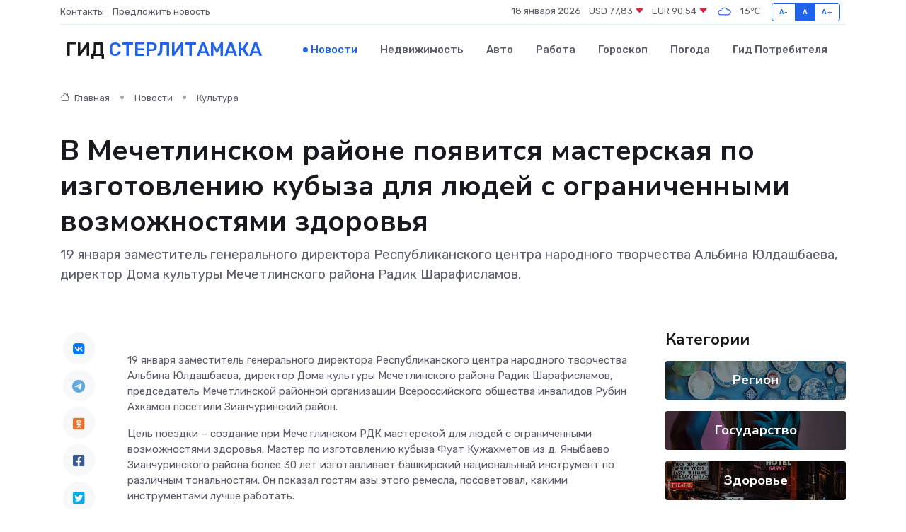

--- FILE ---
content_type: text/html; charset=UTF-8
request_url: https://sterlitamak-gid.ru/news/kultura/v-mechetlinskom-rayone-poyavitsya-masterskaya-po-izgotovleniyu-kubyza-dlya-lyudey-s-ogranichennymi-vozmozhnostyami-zdorovya.htm
body_size: 9379
content:
<!DOCTYPE html>
<html lang="ru">
<head>
	<meta charset="utf-8">
	<meta name="csrf-token" content="HOSTQj1QPBjaFTLHWcxssf5GPztExIaMR0st2G3S">
    <meta http-equiv="X-UA-Compatible" content="IE=edge">
    <meta name="viewport" content="width=device-width, initial-scale=1">
    <title>В Мечетлинском районе появится мастерская по изготовлению кубыза для людей с ограниченными возможностями здоровья - новости Стерлитамака</title>
    <meta name="description" property="description" content="19 января заместитель генерального директора Республиканского центра народного творчества Альбина Юлдашбаева, директор Дома культуры Мечетлинского района Радик Шарафисламов,">
    
    <meta property="fb:pages" content="105958871990207" />
    <link rel="shortcut icon" type="image/x-icon" href="https://sterlitamak-gid.ru/favicon.svg">
    <link rel="canonical" href="https://sterlitamak-gid.ru/news/kultura/v-mechetlinskom-rayone-poyavitsya-masterskaya-po-izgotovleniyu-kubyza-dlya-lyudey-s-ogranichennymi-vozmozhnostyami-zdorovya.htm">
    <link rel="preconnect" href="https://fonts.gstatic.com">
    <link rel="dns-prefetch" href="https://fonts.googleapis.com">
    <link rel="dns-prefetch" href="https://pagead2.googlesyndication.com">
    <link rel="dns-prefetch" href="https://res.cloudinary.com">
    <link href="https://fonts.googleapis.com/css2?family=Nunito+Sans:wght@400;700&family=Rubik:wght@400;500;700&display=swap" rel="stylesheet">
    <link rel="stylesheet" type="text/css" href="https://sterlitamak-gid.ru/assets/font-awesome/css/all.min.css">
    <link rel="stylesheet" type="text/css" href="https://sterlitamak-gid.ru/assets/bootstrap-icons/bootstrap-icons.css">
    <link rel="stylesheet" type="text/css" href="https://sterlitamak-gid.ru/assets/tiny-slider/tiny-slider.css">
    <link rel="stylesheet" type="text/css" href="https://sterlitamak-gid.ru/assets/glightbox/css/glightbox.min.css">
    <link rel="stylesheet" type="text/css" href="https://sterlitamak-gid.ru/assets/plyr/plyr.css">
    <link id="style-switch" rel="stylesheet" type="text/css" href="https://sterlitamak-gid.ru/assets/css/style.css">
    <link rel="stylesheet" type="text/css" href="https://sterlitamak-gid.ru/assets/css/style2.css">

    <meta name="twitter:card" content="summary">
    <meta name="twitter:site" content="@mysite">
    <meta name="twitter:title" content="В Мечетлинском районе появится мастерская по изготовлению кубыза для людей с ограниченными возможностями здоровья - новости Стерлитамака">
    <meta name="twitter:description" content="19 января заместитель генерального директора Республиканского центра народного творчества Альбина Юлдашбаева, директор Дома культуры Мечетлинского района Радик Шарафисламов,">
    <meta name="twitter:creator" content="@mysite">
    <meta name="twitter:image:src" content="https://res.cloudinary.com/deqsmprxj/image/upload/kob19xceth8x3a2cgkce">
    <meta name="twitter:domain" content="sterlitamak-gid.ru">
    <meta name="twitter:card" content="summary_large_image" /><meta name="twitter:image" content="https://res.cloudinary.com/deqsmprxj/image/upload/kob19xceth8x3a2cgkce">

    <meta property="og:url" content="http://sterlitamak-gid.ru/news/kultura/v-mechetlinskom-rayone-poyavitsya-masterskaya-po-izgotovleniyu-kubyza-dlya-lyudey-s-ogranichennymi-vozmozhnostyami-zdorovya.htm">
    <meta property="og:title" content="В Мечетлинском районе появится мастерская по изготовлению кубыза для людей с ограниченными возможностями здоровья - новости Стерлитамака">
    <meta property="og:description" content="19 января заместитель генерального директора Республиканского центра народного творчества Альбина Юлдашбаева, директор Дома культуры Мечетлинского района Радик Шарафисламов,">
    <meta property="og:type" content="website">
    <meta property="og:image" content="https://res.cloudinary.com/deqsmprxj/image/upload/kob19xceth8x3a2cgkce">
    <meta property="og:locale" content="ru_RU">
    <meta property="og:site_name" content="Гид Стерлитамака">
    

    <link rel="image_src" href="https://res.cloudinary.com/deqsmprxj/image/upload/kob19xceth8x3a2cgkce" />

    <link rel="alternate" type="application/rss+xml" href="https://sterlitamak-gid.ru/feed" title="Стерлитамак: гид, новости, афиша">
        <script async src="https://pagead2.googlesyndication.com/pagead/js/adsbygoogle.js"></script>
    <script>
        (adsbygoogle = window.adsbygoogle || []).push({
            google_ad_client: "ca-pub-0899253526956684",
            enable_page_level_ads: true
        });
    </script>
        
    
    
    
    <script>if (window.top !== window.self) window.top.location.replace(window.self.location.href);</script>
    <script>if(self != top) { top.location=document.location;}</script>

<!-- Google tag (gtag.js) -->
<script async src="https://www.googletagmanager.com/gtag/js?id=G-71VQP5FD0J"></script>
<script>
  window.dataLayer = window.dataLayer || [];
  function gtag(){dataLayer.push(arguments);}
  gtag('js', new Date());

  gtag('config', 'G-71VQP5FD0J');
</script>
</head>
<body>
<script type="text/javascript" > (function(m,e,t,r,i,k,a){m[i]=m[i]||function(){(m[i].a=m[i].a||[]).push(arguments)}; m[i].l=1*new Date();k=e.createElement(t),a=e.getElementsByTagName(t)[0],k.async=1,k.src=r,a.parentNode.insertBefore(k,a)}) (window, document, "script", "https://mc.yandex.ru/metrika/tag.js", "ym"); ym(54008131, "init", {}); ym(86840228, "init", { clickmap:true, trackLinks:true, accurateTrackBounce:true, webvisor:true });</script> <noscript><div><img src="https://mc.yandex.ru/watch/54008131" style="position:absolute; left:-9999px;" alt="" /><img src="https://mc.yandex.ru/watch/86840228" style="position:absolute; left:-9999px;" alt="" /></div></noscript>
<script type="text/javascript">
    new Image().src = "//counter.yadro.ru/hit?r"+escape(document.referrer)+((typeof(screen)=="undefined")?"":";s"+screen.width+"*"+screen.height+"*"+(screen.colorDepth?screen.colorDepth:screen.pixelDepth))+";u"+escape(document.URL)+";h"+escape(document.title.substring(0,150))+";"+Math.random();
</script>
<!-- Rating@Mail.ru counter -->
<script type="text/javascript">
var _tmr = window._tmr || (window._tmr = []);
_tmr.push({id: "3138453", type: "pageView", start: (new Date()).getTime()});
(function (d, w, id) {
  if (d.getElementById(id)) return;
  var ts = d.createElement("script"); ts.type = "text/javascript"; ts.async = true; ts.id = id;
  ts.src = "https://top-fwz1.mail.ru/js/code.js";
  var f = function () {var s = d.getElementsByTagName("script")[0]; s.parentNode.insertBefore(ts, s);};
  if (w.opera == "[object Opera]") { d.addEventListener("DOMContentLoaded", f, false); } else { f(); }
})(document, window, "topmailru-code");
</script><noscript><div>
<img src="https://top-fwz1.mail.ru/counter?id=3138453;js=na" style="border:0;position:absolute;left:-9999px;" alt="Top.Mail.Ru" />
</div></noscript>
<!-- //Rating@Mail.ru counter -->

<header class="navbar-light navbar-sticky header-static">
    <div class="navbar-top d-none d-lg-block small">
        <div class="container">
            <div class="d-md-flex justify-content-between align-items-center my-1">
                <!-- Top bar left -->
                <ul class="nav">
                    <li class="nav-item">
                        <a class="nav-link ps-0" href="https://sterlitamak-gid.ru/contacts">Контакты</a>
                    </li>
                    <li class="nav-item">
                        <a class="nav-link ps-0" href="https://sterlitamak-gid.ru/sendnews">Предложить новость</a>
                    </li>
                    
                </ul>
                <!-- Top bar right -->
                <div class="d-flex align-items-center">
                    
                    <ul class="list-inline mb-0 text-center text-sm-end me-3">
						<li class="list-inline-item">
							<span>18 января 2026</span>
						</li>
                        <li class="list-inline-item">
                            <a class="nav-link px-0" href="https://sterlitamak-gid.ru/currency">
                                <span>USD 77,83 <i class="bi bi-caret-down-fill text-danger"></i></span>
                            </a>
						</li>
                        <li class="list-inline-item">
                            <a class="nav-link px-0" href="https://sterlitamak-gid.ru/currency">
                                <span>EUR 90,54 <i class="bi bi-caret-down-fill text-danger"></i></span>
                            </a>
						</li>
						<li class="list-inline-item">
                            <a class="nav-link px-0" href="https://sterlitamak-gid.ru/pogoda">
                                <svg xmlns="http://www.w3.org/2000/svg" width="25" height="25" viewBox="0 0 30 30"><path fill="#315EFB" fill-rule="evenodd" d="M25.036 13.066a4.948 4.948 0 0 1 0 5.868A4.99 4.99 0 0 1 20.99 21H8.507a4.49 4.49 0 0 1-3.64-1.86 4.458 4.458 0 0 1 0-5.281A4.491 4.491 0 0 1 8.506 12c.686 0 1.37.159 1.996.473a.5.5 0 0 1 .16.766l-.33.399a.502.502 0 0 1-.598.132 2.976 2.976 0 0 0-3.346.608 3.007 3.007 0 0 0 .334 4.532c.527.396 1.177.59 1.836.59H20.94a3.54 3.54 0 0 0 2.163-.711 3.497 3.497 0 0 0 1.358-3.206 3.45 3.45 0 0 0-.706-1.727A3.486 3.486 0 0 0 20.99 12.5c-.07 0-.138.016-.208.02-.328.02-.645.085-.947.192a.496.496 0 0 1-.63-.287 4.637 4.637 0 0 0-.445-.874 4.495 4.495 0 0 0-.584-.733A4.461 4.461 0 0 0 14.998 9.5a4.46 4.46 0 0 0-3.177 1.318 2.326 2.326 0 0 0-.135.147.5.5 0 0 1-.592.131 5.78 5.78 0 0 0-.453-.19.5.5 0 0 1-.21-.79A5.97 5.97 0 0 1 14.998 8a5.97 5.97 0 0 1 4.237 1.757c.398.399.704.85.966 1.319.262-.042.525-.076.79-.076a4.99 4.99 0 0 1 4.045 2.066zM0 0v30V0zm30 0v30V0z"></path></svg>
                                <span>-16&#8451;</span>
                            </a>
						</li>
					</ul>

                    <!-- Font size accessibility START -->
                    <div class="btn-group me-2" role="group" aria-label="font size changer">
                        <input type="radio" class="btn-check" name="fntradio" id="font-sm">
                        <label class="btn btn-xs btn-outline-primary mb-0" for="font-sm">A-</label>

                        <input type="radio" class="btn-check" name="fntradio" id="font-default" checked>
                        <label class="btn btn-xs btn-outline-primary mb-0" for="font-default">A</label>

                        <input type="radio" class="btn-check" name="fntradio" id="font-lg">
                        <label class="btn btn-xs btn-outline-primary mb-0" for="font-lg">A+</label>
                    </div>

                    
                </div>
            </div>
            <!-- Divider -->
            <div class="border-bottom border-2 border-primary opacity-1"></div>
        </div>
    </div>

    <!-- Logo Nav START -->
    <nav class="navbar navbar-expand-lg">
        <div class="container">
            <!-- Logo START -->
            <a class="navbar-brand" href="https://sterlitamak-gid.ru" style="text-align: end;">
                
                			<span class="ms-2 fs-3 text-uppercase fw-normal">Гид <span style="color: #2163e8;">Стерлитамака</span></span>
                            </a>
            <!-- Logo END -->

            <!-- Responsive navbar toggler -->
            <button class="navbar-toggler ms-auto" type="button" data-bs-toggle="collapse"
                data-bs-target="#navbarCollapse" aria-controls="navbarCollapse" aria-expanded="false"
                aria-label="Toggle navigation">
                <span class="text-body h6 d-none d-sm-inline-block">Menu</span>
                <span class="navbar-toggler-icon"></span>
            </button>

            <!-- Main navbar START -->
            <div class="collapse navbar-collapse" id="navbarCollapse">
                <ul class="navbar-nav navbar-nav-scroll mx-auto">
                                        <li class="nav-item"> <a class="nav-link active" href="https://sterlitamak-gid.ru/news">Новости</a></li>
                                        <li class="nav-item"> <a class="nav-link" href="https://sterlitamak-gid.ru/realty">Недвижимость</a></li>
                                        <li class="nav-item"> <a class="nav-link" href="https://sterlitamak-gid.ru/auto">Авто</a></li>
                                        <li class="nav-item"> <a class="nav-link" href="https://sterlitamak-gid.ru/job">Работа</a></li>
                                        <li class="nav-item"> <a class="nav-link" href="https://sterlitamak-gid.ru/horoscope">Гороскоп</a></li>
                                        <li class="nav-item"> <a class="nav-link" href="https://sterlitamak-gid.ru/pogoda">Погода</a></li>
                                        <li class="nav-item"> <a class="nav-link" href="https://sterlitamak-gid.ru/poleznoe">Гид потребителя</a></li>
                                    </ul>
            </div>
            <!-- Main navbar END -->

            
        </div>
    </nav>
    <!-- Logo Nav END -->
</header>
    <main>
        <!-- =======================
                Main content START -->
        <section class="pt-3 pb-lg-5">
            <div class="container" data-sticky-container>
                <div class="row">
                    <!-- Main Post START -->
                    <div class="col-lg-9">
                        <!-- Categorie Detail START -->
                        <div class="mb-4">
							<nav aria-label="breadcrumb" itemscope itemtype="http://schema.org/BreadcrumbList">
								<ol class="breadcrumb breadcrumb-dots">
									<li class="breadcrumb-item" itemprop="itemListElement" itemscope itemtype="http://schema.org/ListItem">
										<meta itemprop="name" content="Гид Стерлитамака">
										<meta itemprop="position" content="1">
										<meta itemprop="item" content="https://sterlitamak-gid.ru">
										<a itemprop="url" href="https://sterlitamak-gid.ru">
										<i class="bi bi-house me-1"></i> Главная
										</a>
									</li>
									<li class="breadcrumb-item" itemprop="itemListElement" itemscope itemtype="http://schema.org/ListItem">
										<meta itemprop="name" content="Новости">
										<meta itemprop="position" content="2">
										<meta itemprop="item" content="https://sterlitamak-gid.ru/news">
										<a itemprop="url" href="https://sterlitamak-gid.ru/news"> Новости</a>
									</li>
									<li class="breadcrumb-item" aria-current="page" itemprop="itemListElement" itemscope itemtype="http://schema.org/ListItem">
										<meta itemprop="name" content="Культура">
										<meta itemprop="position" content="3">
										<meta itemprop="item" content="https://sterlitamak-gid.ru/news/kultura">
										<a itemprop="url" href="https://sterlitamak-gid.ru/news/kultura"> Культура</a>
									</li>
									<li aria-current="page" itemprop="itemListElement" itemscope itemtype="http://schema.org/ListItem">
									<meta itemprop="name" content="В Мечетлинском районе появится мастерская по изготовлению кубыза для людей с ограниченными возможностями здоровья">
									<meta itemprop="position" content="4" />
									<meta itemprop="item" content="https://sterlitamak-gid.ru/news/kultura/v-mechetlinskom-rayone-poyavitsya-masterskaya-po-izgotovleniyu-kubyza-dlya-lyudey-s-ogranichennymi-vozmozhnostyami-zdorovya.htm">
									</li>
								</ol>
							</nav>
						
                        </div>
                    </div>
                </div>
                <div class="row align-items-center">
                                                        <!-- Content -->
                    <div class="col-md-12 mt-4 mt-md-0">
                                            <h1 class="display-6">В Мечетлинском районе появится мастерская по изготовлению кубыза для людей с ограниченными возможностями здоровья</h1>
                        <p class="lead">19 января заместитель генерального директора Республиканского центра народного творчества Альбина Юлдашбаева, директор Дома культуры Мечетлинского района Радик Шарафисламов,</p>
                    </div>
				                                    </div>
            </div>
        </section>
        <!-- =======================
        Main START -->
        <section class="pt-0">
            <div class="container position-relative" data-sticky-container>
                <div class="row">
                    <!-- Left sidebar START -->
                    <div class="col-md-1">
                        <div class="text-start text-lg-center mb-5" data-sticky data-margin-top="80" data-sticky-for="767">
                            <style>
                                .fa-vk::before {
                                    color: #07f;
                                }
                                .fa-telegram::before {
                                    color: #64a9dc;
                                }
                                .fa-facebook-square::before {
                                    color: #3b5998;
                                }
                                .fa-odnoklassniki-square::before {
                                    color: #eb722e;
                                }
                                .fa-twitter-square::before {
                                    color: #00aced;
                                }
                                .fa-whatsapp::before {
                                    color: #65bc54;
                                }
                                .fa-viber::before {
                                    color: #7b519d;
                                }
                                .fa-moimir svg {
                                    background-color: #168de2;
                                    height: 18px;
                                    width: 18px;
                                    background-size: 18px 18px;
                                    border-radius: 4px;
                                    margin-bottom: 2px;
                                }
                            </style>
                            <ul class="nav text-white-force">
                                <li class="nav-item">
                                    <a class="nav-link icon-md rounded-circle m-1 p-0 fs-5 bg-light" href="https://vk.com/share.php?url=https://sterlitamak-gid.ru/news/kultura/v-mechetlinskom-rayone-poyavitsya-masterskaya-po-izgotovleniyu-kubyza-dlya-lyudey-s-ogranichennymi-vozmozhnostyami-zdorovya.htm&title=В Мечетлинском районе появится мастерская по изготовлению кубыза для людей с ограниченными возможностями здоровья - новости Стерлитамака&utm_source=share" rel="nofollow" target="_blank">
                                        <i class="fab fa-vk align-middle text-body"></i>
                                    </a>
                                </li>
                                <li class="nav-item">
                                    <a class="nav-link icon-md rounded-circle m-1 p-0 fs-5 bg-light" href="https://t.me/share/url?url=https://sterlitamak-gid.ru/news/kultura/v-mechetlinskom-rayone-poyavitsya-masterskaya-po-izgotovleniyu-kubyza-dlya-lyudey-s-ogranichennymi-vozmozhnostyami-zdorovya.htm&text=В Мечетлинском районе появится мастерская по изготовлению кубыза для людей с ограниченными возможностями здоровья - новости Стерлитамака&utm_source=share" rel="nofollow" target="_blank">
                                        <i class="fab fa-telegram align-middle text-body"></i>
                                    </a>
                                </li>
                                <li class="nav-item">
                                    <a class="nav-link icon-md rounded-circle m-1 p-0 fs-5 bg-light" href="https://connect.ok.ru/offer?url=https://sterlitamak-gid.ru/news/kultura/v-mechetlinskom-rayone-poyavitsya-masterskaya-po-izgotovleniyu-kubyza-dlya-lyudey-s-ogranichennymi-vozmozhnostyami-zdorovya.htm&title=В Мечетлинском районе появится мастерская по изготовлению кубыза для людей с ограниченными возможностями здоровья - новости Стерлитамака&utm_source=share" rel="nofollow" target="_blank">
                                        <i class="fab fa-odnoklassniki-square align-middle text-body"></i>
                                    </a>
                                </li>
                                <li class="nav-item">
                                    <a class="nav-link icon-md rounded-circle m-1 p-0 fs-5 bg-light" href="https://www.facebook.com/sharer.php?src=sp&u=https://sterlitamak-gid.ru/news/kultura/v-mechetlinskom-rayone-poyavitsya-masterskaya-po-izgotovleniyu-kubyza-dlya-lyudey-s-ogranichennymi-vozmozhnostyami-zdorovya.htm&title=В Мечетлинском районе появится мастерская по изготовлению кубыза для людей с ограниченными возможностями здоровья - новости Стерлитамака&utm_source=share" rel="nofollow" target="_blank">
                                        <i class="fab fa-facebook-square align-middle text-body"></i>
                                    </a>
                                </li>
                                <li class="nav-item">
                                    <a class="nav-link icon-md rounded-circle m-1 p-0 fs-5 bg-light" href="https://twitter.com/intent/tweet?text=В Мечетлинском районе появится мастерская по изготовлению кубыза для людей с ограниченными возможностями здоровья - новости Стерлитамака&url=https://sterlitamak-gid.ru/news/kultura/v-mechetlinskom-rayone-poyavitsya-masterskaya-po-izgotovleniyu-kubyza-dlya-lyudey-s-ogranichennymi-vozmozhnostyami-zdorovya.htm&utm_source=share" rel="nofollow" target="_blank">
                                        <i class="fab fa-twitter-square align-middle text-body"></i>
                                    </a>
                                </li>
                                <li class="nav-item">
                                    <a class="nav-link icon-md rounded-circle m-1 p-0 fs-5 bg-light" href="https://api.whatsapp.com/send?text=В Мечетлинском районе появится мастерская по изготовлению кубыза для людей с ограниченными возможностями здоровья - новости Стерлитамака https://sterlitamak-gid.ru/news/kultura/v-mechetlinskom-rayone-poyavitsya-masterskaya-po-izgotovleniyu-kubyza-dlya-lyudey-s-ogranichennymi-vozmozhnostyami-zdorovya.htm&utm_source=share" rel="nofollow" target="_blank">
                                        <i class="fab fa-whatsapp align-middle text-body"></i>
                                    </a>
                                </li>
                                <li class="nav-item">
                                    <a class="nav-link icon-md rounded-circle m-1 p-0 fs-5 bg-light" href="viber://forward?text=В Мечетлинском районе появится мастерская по изготовлению кубыза для людей с ограниченными возможностями здоровья - новости Стерлитамака https://sterlitamak-gid.ru/news/kultura/v-mechetlinskom-rayone-poyavitsya-masterskaya-po-izgotovleniyu-kubyza-dlya-lyudey-s-ogranichennymi-vozmozhnostyami-zdorovya.htm&utm_source=share" rel="nofollow" target="_blank">
                                        <i class="fab fa-viber align-middle text-body"></i>
                                    </a>
                                </li>
                                <li class="nav-item">
                                    <a class="nav-link icon-md rounded-circle m-1 p-0 fs-5 bg-light" href="https://connect.mail.ru/share?url=https://sterlitamak-gid.ru/news/kultura/v-mechetlinskom-rayone-poyavitsya-masterskaya-po-izgotovleniyu-kubyza-dlya-lyudey-s-ogranichennymi-vozmozhnostyami-zdorovya.htm&title=В Мечетлинском районе появится мастерская по изготовлению кубыза для людей с ограниченными возможностями здоровья - новости Стерлитамака&utm_source=share" rel="nofollow" target="_blank">
                                        <i class="fab fa-moimir align-middle text-body"><svg viewBox='0 0 24 24' xmlns='http://www.w3.org/2000/svg'><path d='M8.889 9.667a1.333 1.333 0 100-2.667 1.333 1.333 0 000 2.667zm6.222 0a1.333 1.333 0 100-2.667 1.333 1.333 0 000 2.667zm4.77 6.108l-1.802-3.028a.879.879 0 00-1.188-.307.843.843 0 00-.313 1.166l.214.36a6.71 6.71 0 01-4.795 1.996 6.711 6.711 0 01-4.792-1.992l.217-.364a.844.844 0 00-.313-1.166.878.878 0 00-1.189.307l-1.8 3.028a.844.844 0 00.312 1.166.88.88 0 001.189-.307l.683-1.147a8.466 8.466 0 005.694 2.18 8.463 8.463 0 005.698-2.184l.685 1.151a.873.873 0 001.189.307.844.844 0 00.312-1.166z' fill='#FFF' fill-rule='evenodd'/></svg></i>
                                    </a>
                                </li>
                                
                            </ul>
                        </div>
                    </div>
                    <!-- Left sidebar END -->

                    <!-- Main Content START -->
                    <div class="col-md-10 col-lg-8 mb-5">
                        <div class="mb-4">
                                                    </div>
                        <div itemscope itemtype="http://schema.org/NewsArticle">
                            <meta itemprop="headline" content="В Мечетлинском районе появится мастерская по изготовлению кубыза для людей с ограниченными возможностями здоровья">
                            <meta itemprop="identifier" content="https://sterlitamak-gid.ru/10650">
                            <span itemprop="articleBody"><p> 19 января заместитель генерального директора Республиканского центра народного творчества Альбина Юлдашбаева, директор Дома культуры Мечетлинского района Радик Шарафисламов, председатель Мечетлинской районной организации Всероссийского общества инвалидов Рубин Ахкамов посетили Зианчуринский район. </p> <p> Цель поездки – создание при Мечетлинском РДК мастерской для людей с ограниченными возможностями здоровья. Мастер по изготовлению кубыза Фуат Кужахметов из д. Яныбаево Зианчуринского района более 30 лет изготавливает башкирский национальный инструмент по различным тональностям. Он показал гостям азы этого ремесла, посоветовал, какими инструментами лучше работать. </p> <p> «По приказу Министерства культуры Республики Башкортостан и Республиканского центра народного творчества в 2022 году Дому культуры РЦНТ присвоен статус инклюзивной творческой лаборатории. В настоящее время в Доме культуры ведут деятельность 10 творческих объединений, в девяти из них занимаются люди с ограниченными возможностями здоровья. Имея определенный опыт работы и учитывая огромное желание Рубина Филарисовича научиться изготавливать кубыз, РЦНТ совместно с отделом культуры Мечетлинского района решили оказать поддержку в развитии творческих способностей людей с ограниченными возможностями здоровья на северо-востоке республики, - рассказала Альбина Юлдашбаева. </p></span>
                        </div>
                                                                        <div><a href="https://kulturarb.ru/ru/news/v-mechetlinskom-rajone-poyavitsya-masterskaya-po-izgotovleniyu-kubyza-dlya-lyudej-s-ogranichennymi-vozmozhnostyami-zdorovya" target="_blank" rel="author">Источник</a></div>
                                                                        <div class="col-12 mt-3"><a href="https://sterlitamak-gid.ru/sendnews">Предложить новость</a></div>
                        <div class="col-12 mt-5">
                            <h2 class="my-3">Последние новости</h2>
                            <div class="row gy-4">
                                <!-- Card item START -->
<div class="col-sm-6">
    <div class="card" itemscope="" itemtype="http://schema.org/BlogPosting">
        <!-- Card img -->
        <div class="position-relative">
                        <img class="card-img" src="https://res.cloudinary.com/deqsmprxj/image/upload/c_fill,w_420,h_315,q_auto,g_face/yncwxqqzydffvlwbvvl7" alt="Как читать коды ошибок на частотных преобразователях: примеры популярных моделей" itemprop="image">
                    </div>
        <div class="card-body px-0 pt-3" itemprop="name">
            <h4 class="card-title" itemprop="headline"><a href="https://sterlitamak-gid.ru/news/ekonomika/kak-chitat-kody-oshibok-na-chastotnyh-preobrazovatelyah-primery-populyarnyh-modeley.htm"
                    class="btn-link text-reset fw-bold" itemprop="url">Как читать коды ошибок на частотных преобразователях: примеры популярных моделей</a></h4>
            <p class="card-text" itemprop="articleBody">Пошаговое руководство по расшифровке сигналов и предупреждений в системах управления электродвигателями</p>
        </div>
        <meta itemprop="author" content="Редактор"/>
        <meta itemscope itemprop="mainEntityOfPage" itemType="https://schema.org/WebPage" itemid="https://sterlitamak-gid.ru/news/ekonomika/kak-chitat-kody-oshibok-na-chastotnyh-preobrazovatelyah-primery-populyarnyh-modeley.htm"/>
        <meta itemprop="dateModified" content="2025-11-23"/>
        <meta itemprop="datePublished" content="2025-11-23"/>
    </div>
</div>
<!-- Card item END -->
<!-- Card item START -->
<div class="col-sm-6">
    <div class="card" itemscope="" itemtype="http://schema.org/BlogPosting">
        <!-- Card img -->
        <div class="position-relative">
                        <img class="card-img" src="https://sterlitamak-gid.ru/images/noimg-420x315.png" alt="Ежегодный форум «Сильные идеи для нового времени»">
                    </div>
        <div class="card-body px-0 pt-3" itemprop="name">
            <h4 class="card-title" itemprop="headline"><a href="https://sterlitamak-gid.ru/news/region/ezhegodnyy-forum-silnye-idei-dlya-novogo-vremeni.htm"
                    class="btn-link text-reset fw-bold" itemprop="url">Ежегодный форум «Сильные идеи для нового времени»</a></h4>
            <p class="card-text" itemprop="articleBody">Форум объединяет лидеров решений в сфере предпринимательства,
креативной экономики, инноваций, социального развития, технологического
суверенитета, профессиональной самореализации,</p>
        </div>
        <meta itemprop="author" content="Редактор"/>
        <meta itemscope itemprop="mainEntityOfPage" itemType="https://schema.org/WebPage" itemid="https://sterlitamak-gid.ru/news/region/ezhegodnyy-forum-silnye-idei-dlya-novogo-vremeni.htm"/>
        <meta itemprop="dateModified" content="2025-04-06"/>
        <meta itemprop="datePublished" content="2025-04-06"/>
    </div>
</div>
<!-- Card item END -->
<!-- Card item START -->
<div class="col-sm-6">
    <div class="card" itemscope="" itemtype="http://schema.org/BlogPosting">
        <!-- Card img -->
        <div class="position-relative">
                        <img class="card-img" src="https://sterlitamak-gid.ru/images/noimg-420x315.png" alt="Наилучшее здоровье с наименьшими затратами!">
                    </div>
        <div class="card-body px-0 pt-3" itemprop="name">
            <h4 class="card-title" itemprop="headline"><a href="https://sterlitamak-gid.ru/news/region/nailuchshee-zdorove-s-naimenshimi-zatratami.htm"
                    class="btn-link text-reset fw-bold" itemprop="url">Наилучшее здоровье с наименьшими затратами!</a></h4>
            <p class="card-text" itemprop="articleBody">Октябрьцы приняли участие в акции «10000 шагов к жизни», которая в этом году проходит в 10-й раз.</p>
        </div>
        <meta itemprop="author" content="Редактор"/>
        <meta itemscope itemprop="mainEntityOfPage" itemType="https://schema.org/WebPage" itemid="https://sterlitamak-gid.ru/news/region/nailuchshee-zdorove-s-naimenshimi-zatratami.htm"/>
        <meta itemprop="dateModified" content="2025-04-06"/>
        <meta itemprop="datePublished" content="2025-04-06"/>
    </div>
</div>
<!-- Card item END -->
<!-- Card item START -->
<div class="col-sm-6">
    <div class="card" itemscope="" itemtype="http://schema.org/BlogPosting">
        <!-- Card img -->
        <div class="position-relative">
            <img class="card-img" src="https://res.cloudinary.com/di7jztv5p/image/upload/c_fill,w_420,h_315,q_auto,g_face/gqei5n34zp6qzkg1iovk" alt="Когда скидки превращаются в ловушку: как маркетологи учат нас тратить" itemprop="image">
        </div>
        <div class="card-body px-0 pt-3" itemprop="name">
            <h4 class="card-title" itemprop="headline"><a href="https://ulan-ude-city.ru/news/ekonomika/kogda-skidki-prevraschayutsya-v-lovushku-kak-marketologi-uchat-nas-tratit.htm" class="btn-link text-reset fw-bold" itemprop="url">Когда скидки превращаются в ловушку: как маркетологи учат нас тратить</a></h4>
            <p class="card-text" itemprop="articleBody">Почему “-50% только сегодня” не всегда значит выгоду, как скидки играют на эмоциях и почему даже рациональные люди становятся жертвами маркетинговых трюков.</p>
        </div>
        <meta itemprop="author" content="Редактор"/>
        <meta itemscope itemprop="mainEntityOfPage" itemType="https://schema.org/WebPage" itemid="https://ulan-ude-city.ru/news/ekonomika/kogda-skidki-prevraschayutsya-v-lovushku-kak-marketologi-uchat-nas-tratit.htm"/>
        <meta itemprop="dateModified" content="2026-01-18"/>
        <meta itemprop="datePublished" content="2026-01-18"/>
    </div>
</div>
<!-- Card item END -->
                            </div>
                        </div>
						<div class="col-12 bg-primary bg-opacity-10 p-2 mt-3 rounded">
							На этом сайте вы сможете узнать актуальные данные о <a href="https://klintsy-gid.ru/pogoda">погоде в Клинцах</a>, включая прогнозы на ближайшие дни и часы
						</div>
                        <!-- Comments START -->
                        <div class="mt-5">
                            <h3>Комментарии (0)</h3>
                        </div>
                        <!-- Comments END -->
                        <!-- Reply START -->
                        <div>
                            <h3>Добавить комментарий</h3>
                            <small>Ваш email не публикуется. Обязательные поля отмечены *</small>
                            <form class="row g-3 mt-2">
                                <div class="col-md-6">
                                    <label class="form-label">Имя *</label>
                                    <input type="text" class="form-control" aria-label="First name">
                                </div>
                                <div class="col-md-6">
                                    <label class="form-label">Email *</label>
                                    <input type="email" class="form-control">
                                </div>
                                <div class="col-12">
                                    <label class="form-label">Текст комментария *</label>
                                    <textarea class="form-control" rows="3"></textarea>
                                </div>
                                <div class="col-12">
                                    <button type="submit" class="btn btn-primary">Оставить комментарий</button>
                                </div>
                            </form>
                        </div>
                        <!-- Reply END -->
                    </div>
                    <!-- Main Content END -->
                    <!-- Right sidebar START -->
                    <div class="col-lg-3 d-none d-lg-block">
                        <div data-sticky data-margin-top="80" data-sticky-for="991">
                            <!-- Categories -->
                            <div>
                                <h4 class="mb-3">Категории</h4>
                                                                    <!-- Category item -->
                                    <div class="text-center mb-3 card-bg-scale position-relative overflow-hidden rounded"
                                        style="background-image:url(https://sterlitamak-gid.ru/assets/images/blog/4by3/02.jpg); background-position: center left; background-size: cover;">
                                        <div class="bg-dark-overlay-4 p-3">
                                            <a href="https://sterlitamak-gid.ru/news/region"
                                                class="stretched-link btn-link fw-bold text-white h5">Регион</a>
                                        </div>
                                    </div>
                                                                    <!-- Category item -->
                                    <div class="text-center mb-3 card-bg-scale position-relative overflow-hidden rounded"
                                        style="background-image:url(https://sterlitamak-gid.ru/assets/images/blog/4by3/08.jpg); background-position: center left; background-size: cover;">
                                        <div class="bg-dark-overlay-4 p-3">
                                            <a href="https://sterlitamak-gid.ru/news/gosudarstvo"
                                                class="stretched-link btn-link fw-bold text-white h5">Государство</a>
                                        </div>
                                    </div>
                                                                    <!-- Category item -->
                                    <div class="text-center mb-3 card-bg-scale position-relative overflow-hidden rounded"
                                        style="background-image:url(https://sterlitamak-gid.ru/assets/images/blog/4by3/01.jpg); background-position: center left; background-size: cover;">
                                        <div class="bg-dark-overlay-4 p-3">
                                            <a href="https://sterlitamak-gid.ru/news/zdorove"
                                                class="stretched-link btn-link fw-bold text-white h5">Здоровье</a>
                                        </div>
                                    </div>
                                                                    <!-- Category item -->
                                    <div class="text-center mb-3 card-bg-scale position-relative overflow-hidden rounded"
                                        style="background-image:url(https://sterlitamak-gid.ru/assets/images/blog/4by3/01.jpg); background-position: center left; background-size: cover;">
                                        <div class="bg-dark-overlay-4 p-3">
                                            <a href="https://sterlitamak-gid.ru/news/ekonomika"
                                                class="stretched-link btn-link fw-bold text-white h5">Экономика</a>
                                        </div>
                                    </div>
                                                                    <!-- Category item -->
                                    <div class="text-center mb-3 card-bg-scale position-relative overflow-hidden rounded"
                                        style="background-image:url(https://sterlitamak-gid.ru/assets/images/blog/4by3/03.jpg); background-position: center left; background-size: cover;">
                                        <div class="bg-dark-overlay-4 p-3">
                                            <a href="https://sterlitamak-gid.ru/news/politika"
                                                class="stretched-link btn-link fw-bold text-white h5">Политика</a>
                                        </div>
                                    </div>
                                                                    <!-- Category item -->
                                    <div class="text-center mb-3 card-bg-scale position-relative overflow-hidden rounded"
                                        style="background-image:url(https://sterlitamak-gid.ru/assets/images/blog/4by3/04.jpg); background-position: center left; background-size: cover;">
                                        <div class="bg-dark-overlay-4 p-3">
                                            <a href="https://sterlitamak-gid.ru/news/nauka-i-obrazovanie"
                                                class="stretched-link btn-link fw-bold text-white h5">Наука и Образование</a>
                                        </div>
                                    </div>
                                                                    <!-- Category item -->
                                    <div class="text-center mb-3 card-bg-scale position-relative overflow-hidden rounded"
                                        style="background-image:url(https://sterlitamak-gid.ru/assets/images/blog/4by3/03.jpg); background-position: center left; background-size: cover;">
                                        <div class="bg-dark-overlay-4 p-3">
                                            <a href="https://sterlitamak-gid.ru/news/proisshestviya"
                                                class="stretched-link btn-link fw-bold text-white h5">Происшествия</a>
                                        </div>
                                    </div>
                                                                    <!-- Category item -->
                                    <div class="text-center mb-3 card-bg-scale position-relative overflow-hidden rounded"
                                        style="background-image:url(https://sterlitamak-gid.ru/assets/images/blog/4by3/02.jpg); background-position: center left; background-size: cover;">
                                        <div class="bg-dark-overlay-4 p-3">
                                            <a href="https://sterlitamak-gid.ru/news/religiya"
                                                class="stretched-link btn-link fw-bold text-white h5">Религия</a>
                                        </div>
                                    </div>
                                                                    <!-- Category item -->
                                    <div class="text-center mb-3 card-bg-scale position-relative overflow-hidden rounded"
                                        style="background-image:url(https://sterlitamak-gid.ru/assets/images/blog/4by3/02.jpg); background-position: center left; background-size: cover;">
                                        <div class="bg-dark-overlay-4 p-3">
                                            <a href="https://sterlitamak-gid.ru/news/kultura"
                                                class="stretched-link btn-link fw-bold text-white h5">Культура</a>
                                        </div>
                                    </div>
                                                                    <!-- Category item -->
                                    <div class="text-center mb-3 card-bg-scale position-relative overflow-hidden rounded"
                                        style="background-image:url(https://sterlitamak-gid.ru/assets/images/blog/4by3/04.jpg); background-position: center left; background-size: cover;">
                                        <div class="bg-dark-overlay-4 p-3">
                                            <a href="https://sterlitamak-gid.ru/news/sport"
                                                class="stretched-link btn-link fw-bold text-white h5">Спорт</a>
                                        </div>
                                    </div>
                                                                    <!-- Category item -->
                                    <div class="text-center mb-3 card-bg-scale position-relative overflow-hidden rounded"
                                        style="background-image:url(https://sterlitamak-gid.ru/assets/images/blog/4by3/03.jpg); background-position: center left; background-size: cover;">
                                        <div class="bg-dark-overlay-4 p-3">
                                            <a href="https://sterlitamak-gid.ru/news/obschestvo"
                                                class="stretched-link btn-link fw-bold text-white h5">Общество</a>
                                        </div>
                                    </div>
                                                            </div>
                        </div>
                    </div>
                    <!-- Right sidebar END -->
                </div>
        </section>
    </main>
<footer class="bg-dark pt-5">
    
    <!-- Footer copyright START -->
    <div class="bg-dark-overlay-3 mt-5">
        <div class="container">
            <div class="row align-items-center justify-content-md-between py-4">
                <div class="col-md-6">
                    <!-- Copyright -->
                    <div class="text-center text-md-start text-primary-hover text-muted">
                        &#169;2026 Стерлитамак. Все права защищены.
                    </div>
                </div>
                
            </div>
        </div>
    </div>
    <!-- Footer copyright END -->
    <script type="application/ld+json">
        {"@context":"https:\/\/schema.org","@type":"Organization","name":"\u0421\u0442\u0435\u0440\u043b\u0438\u0442\u0430\u043c\u0430\u043a - \u0433\u0438\u0434, \u043d\u043e\u0432\u043e\u0441\u0442\u0438, \u0430\u0444\u0438\u0448\u0430","url":"https:\/\/sterlitamak-gid.ru","sameAs":["https:\/\/vk.com\/public207933295","https:\/\/t.me\/sterlitamak_gid"]}
    </script>
</footer>
<!-- Back to top -->
<div class="back-top"><i class="bi bi-arrow-up-short"></i></div>
<script src="https://sterlitamak-gid.ru/assets/bootstrap/js/bootstrap.bundle.min.js"></script>
<script src="https://sterlitamak-gid.ru/assets/tiny-slider/tiny-slider.js"></script>
<script src="https://sterlitamak-gid.ru/assets/sticky-js/sticky.min.js"></script>
<script src="https://sterlitamak-gid.ru/assets/glightbox/js/glightbox.min.js"></script>
<script src="https://sterlitamak-gid.ru/assets/plyr/plyr.js"></script>
<script src="https://sterlitamak-gid.ru/assets/js/functions.js"></script>
<script src="https://yastatic.net/share2/share.js" async></script>
<script defer src="https://static.cloudflareinsights.com/beacon.min.js/vcd15cbe7772f49c399c6a5babf22c1241717689176015" integrity="sha512-ZpsOmlRQV6y907TI0dKBHq9Md29nnaEIPlkf84rnaERnq6zvWvPUqr2ft8M1aS28oN72PdrCzSjY4U6VaAw1EQ==" data-cf-beacon='{"version":"2024.11.0","token":"24e7d18ab384458699fc5c73403c8f7f","r":1,"server_timing":{"name":{"cfCacheStatus":true,"cfEdge":true,"cfExtPri":true,"cfL4":true,"cfOrigin":true,"cfSpeedBrain":true},"location_startswith":null}}' crossorigin="anonymous"></script>
</body>
</html>


--- FILE ---
content_type: text/html; charset=utf-8
request_url: https://www.google.com/recaptcha/api2/aframe
body_size: 258
content:
<!DOCTYPE HTML><html><head><meta http-equiv="content-type" content="text/html; charset=UTF-8"></head><body><script nonce="0afHADHOZA79g1if7dSjJQ">/** Anti-fraud and anti-abuse applications only. See google.com/recaptcha */ try{var clients={'sodar':'https://pagead2.googlesyndication.com/pagead/sodar?'};window.addEventListener("message",function(a){try{if(a.source===window.parent){var b=JSON.parse(a.data);var c=clients[b['id']];if(c){var d=document.createElement('img');d.src=c+b['params']+'&rc='+(localStorage.getItem("rc::a")?sessionStorage.getItem("rc::b"):"");window.document.body.appendChild(d);sessionStorage.setItem("rc::e",parseInt(sessionStorage.getItem("rc::e")||0)+1);localStorage.setItem("rc::h",'1768725077290');}}}catch(b){}});window.parent.postMessage("_grecaptcha_ready", "*");}catch(b){}</script></body></html>